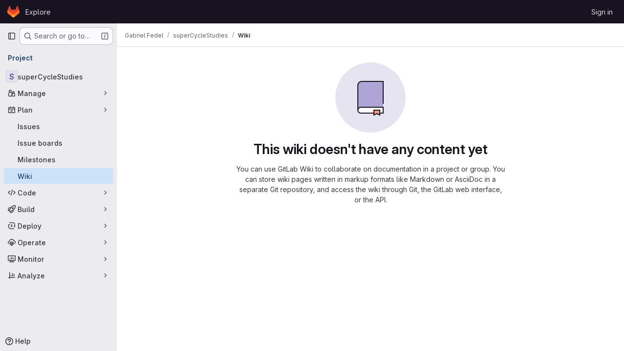

--- FILE ---
content_type: text/javascript; charset=utf-8
request_url: https://gitlab.esss.lu.se/assets/webpack/pages.projects.wikis.show.c0f2d133.chunk.js
body_size: 531
content:
(this.webpackJsonp=this.webpackJsonp||[]).push([["pages.projects.wikis.show"],{340:function(s,e,p){p("HVBj"),p("tGlJ"),p("Ctp5"),s.exports=p("dsEP")},Ctp5:function(s,e,p){"use strict";p.r(e);var a=p("On16"),o=p("RLT2"),i=p("0l9N"),g=p("Kj3N");Object(g.b)(),Object(o.a)(),Object(i.a)(),e.default=new a.a},dsEP:function(s,e,p){"use strict";p.r(e);var a=p("Kj3N");Object(a.a)()}},[[340,"runtime","main","prosemirror","commons-pages.projects-pages.projects.activity-pages.projects.alert_management.details-pages.project-f6961fa2","17193943","6448a106","commons-pages.admin.abuse_reports.show-pages.admin.topics.edit-pages.admin.topics.new-pages.dashboar-cdf40ada","commons-pages.admin.abuse_reports.show-pages.admin.topics.edit-pages.admin.topics.new-pages.groups.c-10acaa82","540c13ba","commons-pages.admin.abuse_reports.show-pages.admin.topics.edit-pages.admin.topics.new-pages.groups.c-e9998d9b","commons-pages.admin.abuse_reports.show-pages.admin.topics.edit-pages.admin.topics.new-pages.groups.c-a7b951fe","commons-pages.groups.epics.index-pages.groups.epics.new-pages.groups.epics.show-pages.groups.wikis-p-0a098c19","commons-pages.groups.epics.index-pages.groups.epics.new-pages.groups.epics.show-pages.groups.wikis-p-e6119442","commons-pages.groups.wikis-pages.groups.wikis.diff-pages.groups.wikis.git_access-pages.groups.wikis.-0c2b43e7"]]]);
//# sourceMappingURL=pages.projects.wikis.show.c0f2d133.chunk.js.map